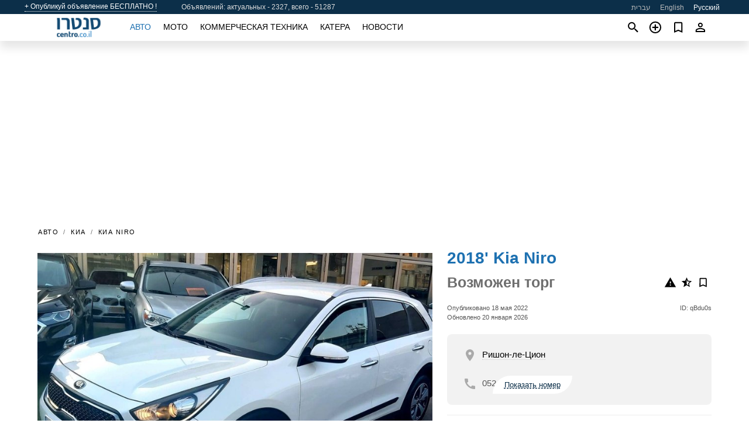

--- FILE ---
content_type: text/html; charset=utf-8
request_url: https://centro.co.il/ru/auto/kia-niro-ex-2018-qBdu0s.html
body_size: 6218
content:
<!DOCTYPE html><html lang="ru" xml:lang="ru" dir="ltr"><head><link rel="preconnect" href="https://cdn.centro.co.il" crossorigin /><title>Продажа 2018' Kia Niro. Ришон-ле-Цион, Израиль</title><meta charset="utf-8"><meta http-equiv="X-UA-Compatible" content="IE=edge"><meta name="description" content="Бу Белый 2018' Kia Niro - Автомобильная площадка в центре страны, с многолетним опытом работы, предлагает большой выбор авто разных лет, марок, моделей. Все автомобили прошли предпродажную проверку. У нас есть множество программ по финансированию, наши специалисты подберут для вас самое выгодное предложение : 100% финансирование, без первоначального взноса, принимаем чеки (до 100 …. Купить 2018' Kia Niro на centro.co.il! Доступное предложение 2018' Kia Niro от владельца в Израиле (Ришон-ле-Цион)" /><meta name="robots" content="index, follow"><meta name="viewport" content="width=device-width, initial-scale=1.0, minimum-scale=1.0, maximum-scale=5.0"><link rel="icon" href="/gui/favicon.png" type="image/png"><link rel="shortcut icon" href="/gui/favicon.png" type="image/png"><link rel="canonical" href="https://centro.co.il/ru/auto/kia-niro-ex-2018-qBdu0s.html" /><link rel="manifest" href="/ru/manifest.json"><link rel="alternate" hreflang="x-default" href="https://centro.co.il/en/auto/kia-niro-ex-2018-qBdu0s.html" /><link rel="alternate" hreflang="he" href="https://centro.co.il/auto/kia-niro-ex-2018-qBdu0s.html" /><link rel="alternate" hreflang="en" href="https://centro.co.il/en/auto/kia-niro-ex-2018-qBdu0s.html" /><link rel="alternate" hreflang="ru" href="https://centro.co.il/ru/auto/kia-niro-ex-2018-qBdu0s.html" /><link rel="preload" fetchpriority="high" as="image" href="https://cdn.centro.co.il/data/65/3a/2018-kia-niro-ex-147.jpg"><script async src="https://www.googletagmanager.com/gtag/js?id=G-41XR7812Z6"></script><script type="text/javascript" src="/gui/pack/boot.bundle.js?38f2ba"></script><meta property="og:site_name" content="centro.co.il" /><meta property="og:type" content="article" /><meta property="og:title" content="На продажу 2018' Kia Niro. Возможен торг" /><meta property="og:description" content=" " /><meta property="og:image" content="https://cdn.centro.co.il/data/95/88/kia-niro-ex-2018-136.webp" /><meta property="og:image:width" content="405" /><meta property="og:image:height" content="270" /><meta property="og:url" content="https://centro.co.il/ru/auto/kia-niro-ex-2018-qBdu0s.html" /><meta property="fb:app_id" content="1203966289655096" /><meta name="ad-client" content="ca-pub-9003824840429790" timeout="4000"></head><body class=""><div class="nav-header"><a href="/ru/sell/">+ Опубликуй объявление БЕСПЛАТНО !</a><div class="stats">Объявлений: актуальных - 2327, всего - 51287</div><ul><li><a href="/auto/kia-niro-ex-2018-qBdu0s.html" >עברית</a></li><li><a href="/en/auto/kia-niro-ex-2018-qBdu0s.html" >English</a></li><li class="selected">Русский</li></ul></div><nav class="navbar sticked"><div class="container"><div class="navbar-brand"><a class="navbar-item brand-text" href="/ru/"><img src="/gui/images/logo.png" alt="centro.co.il - продажа авто Израиль" src="/gui/img/logo.png"></a><div class="navbar-burger burger" data-target="navMenu"><span></span><span></span><span></span></div></div><div id="navMenu" class="navbar-menu"><div class="navbar-start"><div class="navbar-item"><a href="/ru/auto/" class="auto active">Авто</a></div><div class="navbar-item"><a href="/ru/bike/" class="bike ">Мото</a></div><div class="navbar-item"><a href="/ru/util/" class="util ">Коммерческая техника</a></div><div class="navbar-item"><a href="/ru/boat/" class="boat ">Катера</a></div><div class="navbar-item"><a href="/ru/news/" class="mdl-navigation__link news ">Новости</a></div></div></div><div class="navbar-icons"><span onclick="searchFormOpen();"><i class="icon search"></i></span><span onclick="location.href='/ru/sell/';"><i class="icon add TT"><span class="TTT-bottom">Продать авто</span></i></a></span><a href="/ru/my/bookmarks/" aria-label="Сheck your bookmarked ads"><i class="icon txt bookmark" id="bkmks-form-cntr"></i><form action="/ru/my/bookmarks/" id="bookmarks-form" style="display: none;" method="POST"><input type="hidden" name="bkmk" value="" /><input type="hidden" name="csrfmiddlewaretoken" value="Qnsd8Kkzj3ZDnptVYtM1mydtxlMUTFXSxhCtuaz1MYtmieRpFnGJNKrKTPyySLUt"></form></a><span class="ctxt-menu-prnt"><i class="icon person  ctxt-init" tabindex="-1"></i><nav class="ctxt-menu rb"><ul><li class="cntr txt separated">Привет, Гость</li><li><a href="/ru/accounts/#login" rel="nofollow"><i class="icon lock"></i> Вход</a></li><li><a href="/ru/accounts/#signup" rel="nofollow"><i class="icon person-add"></i> Регистрация</a></li></ul></nav></span></div></div></nav><div class="container container--main mtr-auto"><div class="columns is-multiline"><ins class="adsbygoogle adsbygoogle--slot" data-ad-client="ca-pub-9003824840429790" data-ad-slot="9678053137" style="display:block;" data-ad-format="auto" ></ins><script>(adsbygoogle = window.adsbygoogle || []).push({});</script><nav class="breadcrumb column is-full" aria-label="breadcrumbs"><ul><li><a href="/ru/auto/">Авто</a></li><li><a href="/ru/auto/kia/" title="Kia">Киа</a></li><li><a href="/ru/auto/kia_niro/" title="Kia Niro">Киа Niro</a></li></ul></nav><div class="ad-card column is-full"><div class="photo-price "><div class="photogallery first-is-main"><div style="flex-grow:1333;min-width:267px"><figure style="padding-top:75.0%;"><img src="https://cdn.centro.co.il/data/65/3a/2018-kia-niro-ex-147.jpg" data-src="https://cdn.centro.co.il/data/b0/3c/2018-kia-niro-ex-144.jpg" alt="2018&#x27; Kia Niro photo #1"></figure></div><div style="flex-grow:1333;min-width:267px"><figure style="padding-top:75.0%;"><img src="https://cdn.centro.co.il/data/84/63/2018-kia-niro-ex-219.jpg" data-src="https://cdn.centro.co.il/data/2a/bd/2018-kia-niro-ex-039.jpg" loading="lazy" alt="2018&#x27; Kia Niro photo #2"></figure></div><div style="flex-grow:1333;min-width:267px"><figure style="padding-top:75.0%;"><img src="https://cdn.centro.co.il/data/15/df/2018-kia-niro-ex-208.jpg" data-src="https://cdn.centro.co.il/data/9a/4f/2018-kia-niro-ex-149.jpg" loading="lazy" alt="2018&#x27; Kia Niro photo #3"></figure></div><div style="flex-grow:1333;min-width:267px"><figure style="padding-top:75.0%;"><img src="https://cdn.centro.co.il/data/f0/21/2018-kia-niro-ex-024.jpg" data-src="https://cdn.centro.co.il/data/a4/fc/2018-kia-niro-ex-172.jpg" loading="lazy" alt="2018&#x27; Kia Niro photo #4"></figure></div><div style="flex-grow:1333;min-width:267px"><figure style="padding-top:75.0%;"><img src="https://cdn.centro.co.il/data/31/9f/2018-kia-niro-ex-019.jpg" data-src="https://cdn.centro.co.il/data/56/e6/2018-kia-niro-ex-099.jpg" loading="lazy" alt="2018&#x27; Kia Niro photo #5"></figure></div><div style="flex-grow:1333;min-width:267px"><figure style="padding-top:75.0%;"><img src="https://cdn.centro.co.il/data/00/1e/2018-kia-niro-ex-051.jpg" data-src="https://cdn.centro.co.il/data/a7/bf/2018-kia-niro-ex-149.jpg" loading="lazy" alt="2018&#x27; Kia Niro photo #6"></figure></div></div><div class="photocounter">6 фото</div></div><div class="nfo-contacts"><h1>2018&#x27; Kia Niro</h1><div class="price-actions"><div class="actions"><i class="icon report-problem TT button--mistakereport" data-id="qBdu0s"><span class="TTT-bottom">Пожаловаться!</span></i><i class="icon rate TT button--review" data-item="ad:qBdu0s"><span class="TTT-bottom">Оценить!</span></i><i class="icon bookmark TT" bkmk-id="auto:qBdu0s"><span class="TTT-bottom">Запомнить это</span></i></div><span class="price">Возможен торг</span></div><div class="code-date"><span class="date"><span>Опубликовано 18 мая 2022</span><br/><span>Обновлено 20 января 2026</span></span><span class="code">ID: qBdu0s</span></div><ul class="contacts"><li><i class="icon light place"></i><a href="/ru/auto/in_rishon-le-tsion/">Ришон-ле-Цион</a></li><li><i class="icon light call"></i><span class="scratch" data-rd="z|eNqzSVTIKEpNs1UqSc2xMjA10jUyN9K1NDAxVbJD5tnoJ9oBAPhhCmc=">052<span>Показать номер</span></span></li></ul><h2>Information from the owner</h2><div class="nfo-table"><div><span>Состояние: </span><span>Хорошее</span></div><div><span>Рука: </span><span>1</span></div><div><span>Возраст: </span><span>8&nbsp;лет</span></div><div><span>Пробег: </span><span>84000 км</span></div><div><span>Объем двигателя: </span><span>1600 куб.см</span></div><div><span>Топливо: </span><span>Гибрид</span></div><div><span>Трансмиссия: </span><span>Автоматическая</span></div><div><span>Цвет: </span><span>Белый металик</span></div><div><span>Интерьер: </span><span class="info long">Кондиционер, Эл. стеклоподъемники, Эл.привод зеркал, Центральный замок</span></div><div><span>Безопасность: </span><span class="info long">ABS, Подушка безопасности водителя, Подушка безопасности пассажира, Поворотники на зеркалах</span></div><div><span>Электроника: </span><span class="info long">AM/FM Радио</span></div></div><h2>Комментарии продавца про 2018&#x27; Kia Niro</h2><div class="detailz" ><bdi>Автомобильная площадка в центре страны, с многолетним опытом работы, предлагает большой выбор авто разных лет, марок, моделей.<br>Все автомобили прошли предпродажную проверку.<br>У нас есть множество программ по финансированию, наши специалисты подберут для вас самое выгодное предложение :<br>100% финансирование, без первоначального взноса, принимаем чеки (до 100 чеков), делаем ораат-кева.<br>Также для клиентов с проблемами в банке, получающих пособие.<br>Отдельная скидка для новых репатриантов<br>Гарантия до 5-ти лет на основные узлы и агрегаты<br>Если вы хотите обменять свой автомобиль, мы заберем его по максимально возможной цене.<br>Также мы обязуемся в течении пяти лет обменять купленный у нас автомобиль на более новый (с доплатой)<br>Пробная поездка на выбранном вами автомобиле<br>Бесплатная доставка на автомобильную площадку.<br>Позвоните прямо сейчас и вы получите дополнительную скидку на приобретение автомобиля !</bdi></div><br/><ins class="adsbygoogle adsbygoogle--slot" data-ad-client="ca-pub-9003824840429790" data-ad-slot="9538452335" style="display:block;" data-ad-format="auto" ></ins><script>(adsbygoogle = window.adsbygoogle || []).push({});</script></div></div><div class="column is-full"><div class="columns is-multiline is-mobile"><div class="column is-full is-header"><a href="/ru/auto/used/">Другие Авто</a></div><div class="column is-half-mobile is-one-quarter-tablet is-one-sixth-desktop"><a class="ad-icon auto" href="/ru/auto/skoda-octavia-2020-JPP3SH.html"><img class="cover lazy" data-src="https://cdn.centro.co.il/data/2f/71/skoda-octavia-2020-230.webp" alt="Promo photo"><div class="bg"><div></div></div><span class="price">Возможен торг </span><span class="name">2020' Skoda Octavia</span></a></div><div class="column is-half-mobile is-one-quarter-tablet is-one-sixth-desktop"><a class="ad-icon auto" href="/ru/auto/skoda-superb-2018-kxvr2d.html"><img class="cover lazy" data-src="https://cdn.centro.co.il/data/56/3f/skoda-superb-2018-083.webp" alt="Promo photo"><div class="bg"><div></div></div><span class="price">₪71,900 </span><span class="name">2018' Skoda Superb</span></a></div><div class="column is-half-mobile is-one-quarter-tablet is-one-sixth-desktop"><a class="ad-icon auto" href="/ru/auto/toyota-corolla-2021-AExZmm.html"><img class="cover lazy" data-src="https://cdn.centro.co.il/data/12/c8/toyota-corolla-2021-106.webp" alt="Promo photo"><div class="bg"><div></div></div><span class="price">₪83,900 </span><span class="name">2021' Toyota Corolla</span></a></div><div class="column is-half-mobile is-one-quarter-tablet is-one-sixth-desktop"><a class="ad-icon auto" href="/ru/auto/ford-explorer-2014-DjH5mI.html"><img class="cover lazy" data-src="https://cdn.centro.co.il/data/eb/1a/ford-explorer-2014-174.webp" alt="Promo photo"><div class="bg"><div></div></div><span class="price">Возможен торг </span><span class="name">2014' Ford Explorer</span></a></div><div class="column is-half-mobile is-one-quarter-tablet is-one-sixth-desktop"><a class="ad-icon auto" href="/ru/auto/kia-niro-2023-X8C7no.html"><img class="cover lazy" data-src="https://cdn.centro.co.il/data/5f/d5/kia-niro-2023-015.webp" alt="Promo photo"><div class="bg"><div></div></div><span class="price">₪129,000 </span><span class="name">2023' Kia Niro</span></a></div><div class="column is-half-mobile is-one-quarter-tablet is-one-sixth-desktop"><a class="ad-icon auto" href="/ru/auto/suzuki-sx4-s-cross-2021-2zsJnl.html"><img class="cover lazy" data-src="https://cdn.centro.co.il/data/a9/ee/suzuki-sx4-s-cross-2021-061.webp" alt="Promo photo"><div class="bg"><div></div></div><span class="price">₪74,000 </span><span class="name">2021' Suzuki SX4 S-Cross</span></a></div><div class="column is-half-mobile is-one-quarter-tablet is-one-sixth-desktop"><a class="ad-icon auto" href="/ru/auto/mazda-2-2018-IEhBX9.html"><img class="cover lazy" data-src="https://cdn.centro.co.il/data/c0/e7/mazda-2-2018-187.webp" alt="Promo photo"><div class="bg"><div></div></div><span class="price">₪57,900 </span><span class="name">2018' Mazda 2</span></a></div><div class="column is-half-mobile is-one-quarter-tablet is-one-sixth-desktop"><a class="ad-icon auto" href="/ru/auto/skoda-octavia-2017-JNnoyQ.html"><img class="cover lazy" data-src="https://cdn.centro.co.il/data/b7/25/skoda-octavia-2017-144.webp" alt="Promo photo"><div class="bg"><div></div></div><span class="price">₪43,900 </span><span class="name">2017' Skoda Octavia</span></a></div><div class="column is-half-mobile is-one-quarter-tablet is-one-sixth-desktop"><a class="ad-icon auto" href="/ru/auto/mitsubishi-outlander-2021-CjqrYF.html"><img class="cover lazy" data-src="https://cdn.centro.co.il/data/b6/24/mitsubishi-outlander-2021-215.webp" alt="Promo photo"><div class="bg"><div></div></div><span class="price">₪108,000 </span><span class="name">2021' Mitsubishi Outlander</span></a></div><div class="column is-half-mobile is-one-quarter-tablet is-one-sixth-desktop"><a class="ad-icon auto" href="/ru/auto/kia-niro-2020-kR1DFH.html"><img class="cover lazy" data-src="https://cdn.centro.co.il/data/88/18/kia-niro-2020-073.webp" alt="Promo photo"><div class="bg"><div></div></div><span class="price">Возможен торг </span><span class="name">2020' Kia Niro</span></a></div><div class="column is-half-mobile is-one-quarter-tablet is-one-sixth-desktop"><a class="ad-icon auto" href="/ru/auto/toyota-yaris-2019-eK1lAm.html"><img class="cover lazy" data-src="https://cdn.centro.co.il/data/07/7d/toyota-yaris-2019-053.webp" alt="Promo photo"><div class="bg"><div></div></div><span class="price">₪45,900 </span><span class="name">2019' Toyota Yaris</span></a></div><div class="column is-half-mobile is-one-quarter-tablet is-one-sixth-desktop"><a class="ad-icon auto" href="/ru/auto/honda-jazz-2014-5AGotk.html"><img class="cover lazy" data-src="https://cdn.centro.co.il/data/d3/26/honda-jazz-2014-032.webp" alt="Promo photo"><div class="bg"><div></div></div><span class="price">Возможен торг </span><span class="name">2014' Honda Jazz</span></a></div><div class="column is-full"><a href="/ru/auto/used/" class="browse-all">Все Авто</a></div></div></div></div></div><a style="margin-top:0.5rem;border-top:12px solid #0057B7;text-align:center;border-bottom:12px solid #FFDD00;line-height:0px;text-transform:uppercase;color:#eee;font-weight:900;text-shadow:-1px -1px 0 rgb(0 0 0 / 50%),1px -1px 0 rgb(0 0 0 / 50%),-1px 1px 0 rgb(0 0 0 / 50%),1px 1px 0 rgb(0 0 0 / 50%);" href="https://war.ukraine.ua/support-ukraine/" target="_blank" rel="nofollow" onMouseOver="this.style.color='#fff'" onMouseOut="this.style.color='#eee'">Поддерживаем Украину</a><div class="footer"><div class="footer-links"><div class="links-set"><input id="_fls1" type="checkbox"><label for="_fls1">Авто</label><ul><li><a href="/ru/auto/used/">Авто бу </a></li><li><a href="/ru/sell/">Продажа авто </a></li></ul></div><div class="links-set"><input id="_fls2" type="checkbox"><label for="_fls2">Мото</label><ul><li><a href="/ru/bike/used/">Мото с пробегом </a></li><li><a href="/ru/sell/">Продажа мото </a></li></ul></div><div class="links-set"><input id="_fls3" type="checkbox"><label for="_fls3">Коммерческая техника</label><ul><li><a href="/ru/util/used/">Коммерческая техника бу </a></li><li><a href="/ru/sell/">Продажа коммерческой техники </a></li></ul></div><div class="links-set"><input id="_fls4" type="checkbox"><label for="_fls4">Катера</label><ul><li><a href="/ru/boat/used/">Катера бу </a></li><li><a href="/ru/sell/">Продажа катеров </a></li></ul></div><div class="links-set"><input id="_fls5" type="checkbox"><label for="_fls5">О нас</label><ul><li><a href="/ru/about/us/" rel="nofollow">О нас</a></li><li><a href="/ru/about/contacts/" rel="nofollow">Контакты</a></li><li><a href="/ru/about/terms/" rel="nofollow">Правила пользования</a></li></ul></div></div><p class="logo"><a href="/ru/" title="centro.co.il - Израиль"><img alt="centro.co.il - Израиль" src="/gui/images/logo_small.png"></a><span>&copy;2014-2026 - centro.co.il</span></p></div><div id="modalSearchParking" style="display: none;"><div class="ad-filter modal"><form action="/ru/auto/search/" id="search_form"><p>Марка и модель</p><div class="ad-filter-set"><div class="mdl-selectfield mdl-js-selectfield "><select name="make" server-load="true" fld-data="make_value" src-name="modelcataloguefltrd" src-root="1" fld-next="model" class="mdl-selectfield__select" id="id_make"><option value="0">все</option></select><label class="mdl-selectfield__label" for="id_make"></label></div><input type="hidden" name="make_value" id="id_make_value"><div class="mdl-selectfield mdl-js-selectfield mdl-selectfield--floating-label"><select name="model" server-load="true" fld-data="model_value" src-name="modelcataloguefltrd" class="mdl-selectfield__select" id="id_model"><option value="0">все</option></select></div><input type="hidden" name="model_value" id="id_model_value"></div><p>Год</p><div class="ad-filter-set"><div class="mdl-selectfield mdl-js-selectfield "><select name="year_min" class="mdl-selectfield__select" id="id_year_min"><option value="" selected>мин</option><option value="2026">2026</option><option value="2025">2025</option><option value="2024">2024</option><option value="2023">2023</option><option value="2022">2022</option><option value="2021">2021</option><option value="2020">2020</option><option value="2019">2019</option><option value="2018">2018</option><option value="2017">2017</option><option value="2016">2016</option><option value="2015">2015</option><option value="2014">2014</option><option value="2013">2013</option><option value="2012">2012</option><option value="2011">2011</option><option value="2010">2010</option><option value="2009">2009</option><option value="2008">2008</option><option value="2007">2007</option><option value="2006">2006</option><option value="2005">2005</option><option value="2004">2004</option><option value="2003">2003</option><option value="2002">2002</option><option value="2001">2001</option><option value="2000">2000</option><option value="1999">1999</option><option value="1998">1998</option><option value="1997">1997</option><option value="1996">1996</option><option value="1995">1995</option><option value="1994">1994</option><option value="1993">1993</option><option value="1992">1992</option><option value="1991">1991</option><option value="1990">1990</option><option value="1989">1989</option><option value="1988">1988</option><option value="1987">1987</option><option value="1986">1986</option><option value="1985">1985</option><option value="1984">1984</option><option value="1983">1983</option><option value="1982">1982</option><option value="1981">1981</option><option value="1980">1980</option><option value="1979">1979</option><option value="1978">1978</option><option value="1977">1977</option><option value="1976">1976</option><option value="1975">1975</option><option value="1974">1974</option><option value="1973">1973</option><option value="1972">1972</option><option value="1971">1971</option><option value="1970">1970</option></select><label class="mdl-selectfield__label" for="id_year_min"></label></div><div class="mdl-selectfield mdl-js-selectfield "><select name="year_max" class="mdl-selectfield__select" id="id_year_max"><option value="" selected>макс</option><option value="2026">2026</option><option value="2025">2025</option><option value="2024">2024</option><option value="2023">2023</option><option value="2022">2022</option><option value="2021">2021</option><option value="2020">2020</option><option value="2019">2019</option><option value="2018">2018</option><option value="2017">2017</option><option value="2016">2016</option><option value="2015">2015</option><option value="2014">2014</option><option value="2013">2013</option><option value="2012">2012</option><option value="2011">2011</option><option value="2010">2010</option><option value="2009">2009</option><option value="2008">2008</option><option value="2007">2007</option><option value="2006">2006</option><option value="2005">2005</option><option value="2004">2004</option><option value="2003">2003</option><option value="2002">2002</option><option value="2001">2001</option><option value="2000">2000</option><option value="1999">1999</option><option value="1998">1998</option><option value="1997">1997</option><option value="1996">1996</option><option value="1995">1995</option><option value="1994">1994</option><option value="1993">1993</option><option value="1992">1992</option><option value="1991">1991</option><option value="1990">1990</option><option value="1989">1989</option><option value="1988">1988</option><option value="1987">1987</option><option value="1986">1986</option><option value="1985">1985</option><option value="1984">1984</option><option value="1983">1983</option><option value="1982">1982</option><option value="1981">1981</option><option value="1980">1980</option><option value="1979">1979</option><option value="1978">1978</option><option value="1977">1977</option><option value="1976">1976</option><option value="1975">1975</option><option value="1974">1974</option><option value="1973">1973</option><option value="1972">1972</option><option value="1971">1971</option><option value="1970">1970</option></select><label class="mdl-selectfield__label" for="id_year_max"></label></div></div><p>Цена</p><div class="ad-filter-set"><div class="mdl-textfield mdl-js-textfield "><input type="number" name="price_min" class="mdl-textfield__input" pattern="[0-9]*(\.[0-9]+)?" id="id_price_min"><label class="mdl-textfield__label" for="id_price_min">мин</label><span class="mdl-textfield__error">Введите число!</span></div><div class="mdl-textfield mdl-js-textfield "><input type="number" name="price_max" class="mdl-textfield__input" pattern="[0-9]*(\.[0-9]+)?" id="id_price_max"><label class="mdl-textfield__label" for="id_price_max">макс</label><span class="mdl-textfield__error">Введите число!</span></div></div><p>Трансмиссия</p><div class="mdl-selectfield mdl-js-selectfield "><select name="gearbox" class="mdl-selectfield__select" id="id_gearbox"><option value="" selected>все</option><option value="1">Ручная</option><option value="2">Автоматическая</option></select><label class="mdl-selectfield__label" for="id_gearbox"></label></div><p>Регион</p><div class="mdl-textfield mdl-js-textfield "><input class="mdl-textfield__input" suggest-fld="id_location" suggest-type="location" value="" type="text"><input type="hidden" name="location" id="id_location"><label class="mdl-textfield__label" for="id_location">все</label></div><p><label class="checkbox"><input type="checkbox" name="withPhoto" > с фото</label></p><p><label class="checkbox"><input type="checkbox" name="onlyActual" > актуальные</label></p><div class="buttons"><button class="button is-dark" type="submit" form="search_form">Искать</button><button class="button" type="button" onclick="closeModal(this)">Отменить</button></div></form></div></div><script>window.dataLayer=window.dataLayer||[];function gtag(){dataLayer.push(arguments);}gtag('js', new Date());gtag('config', 'G-41XR7812Z6');</script></body></html>
